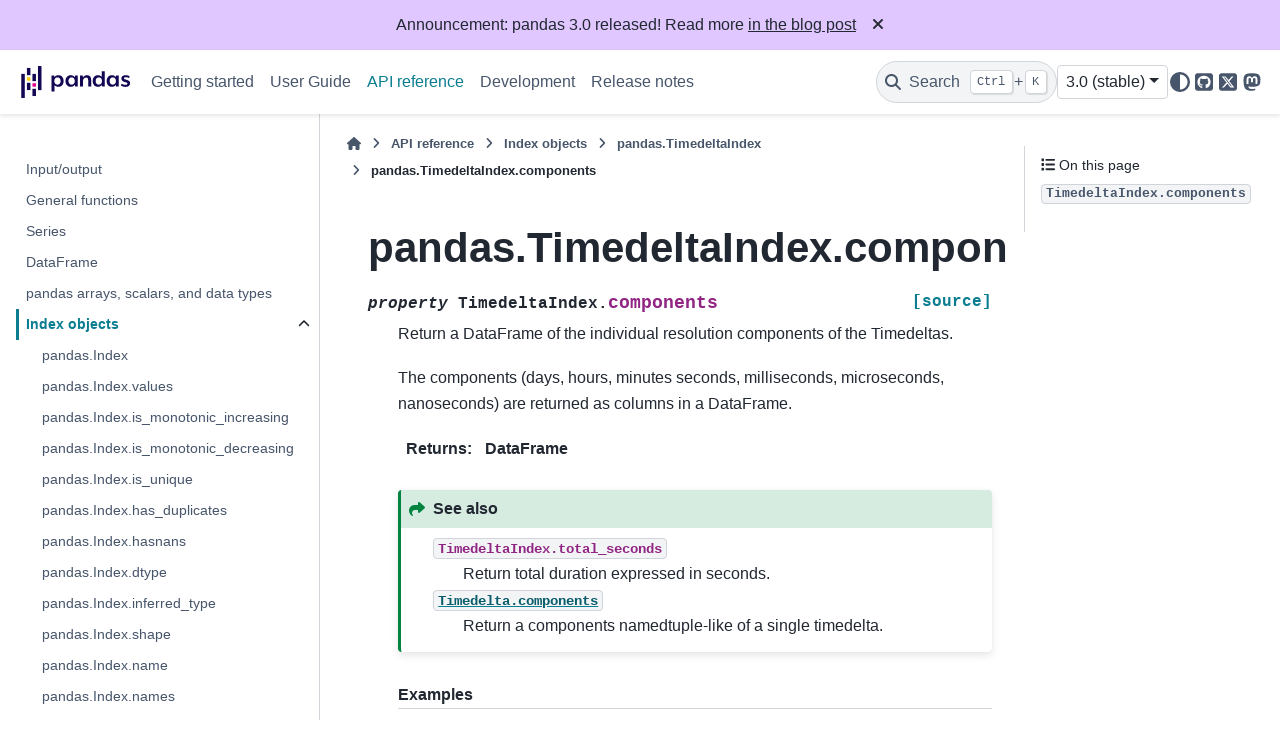

--- FILE ---
content_type: text/html
request_url: https://pandas.pydata.org/docs/reference/api/pandas.TimedeltaIndex.components.html
body_size: 7597
content:

<!DOCTYPE html>


<html lang="en" data-content_root="../../" >

  <head>
    <meta charset="utf-8" />
    <meta name="viewport" content="width=device-width, initial-scale=1.0" /><meta name="viewport" content="width=device-width, initial-scale=1" />

    <title>pandas.TimedeltaIndex.components &#8212; pandas 3.0.0 documentation</title>
  
  
  
  <script data-cfasync="false">
    document.documentElement.dataset.mode = localStorage.getItem("mode") || "";
    document.documentElement.dataset.theme = localStorage.getItem("theme") || "";
  </script>
  <!--
    this give us a css class that will be invisible only if js is disabled
  -->
  <noscript>
    <style>
      .pst-js-only { display: none !important; }

    </style>
  </noscript>
  
  <!-- Loaded before other Sphinx assets -->
  <link href="../../_static/styles/theme.css?digest=956a7be408686d7d6a7b" rel="stylesheet" />
<link href="../../_static/styles/pydata-sphinx-theme.css?digest=956a7be408686d7d6a7b" rel="stylesheet" />

    <link rel="stylesheet" type="text/css" href="../../_static/pygments.css?v=03e43079" />
    <link rel="stylesheet" type="text/css" href="../../_static/plot_directive.css" />
    <link rel="stylesheet" type="text/css" href="../../_static/copybutton.css?v=76b2166b" />
    <link rel="stylesheet" type="text/css" href="../../_static/sphinx-design.min.css?v=95c83b7e" />
    <link rel="stylesheet" type="text/css" href="../../_static/css/getting_started.css?v=8d8a0ed4" />
    <link rel="stylesheet" type="text/css" href="../../_static/css/pandas.css?v=b7db95b1" />
  
  <!-- So that users can add custom icons -->
  <script src="../../_static/scripts/fontawesome.js?digest=956a7be408686d7d6a7b"></script>
  <!-- Pre-loaded scripts that we'll load fully later -->
  <link rel="preload" as="script" href="../../_static/scripts/bootstrap.js?digest=956a7be408686d7d6a7b" />
<link rel="preload" as="script" href="../../_static/scripts/pydata-sphinx-theme.js?digest=956a7be408686d7d6a7b" />

    <script src="../../_static/documentation_options.js?v=acc74ff5"></script>
    <script src="../../_static/doctools.js?v=9bcbadda"></script>
    <script src="../../_static/sphinx_highlight.js?v=dc90522c"></script>
    <script src="../../_static/clipboard.min.js?v=a7894cd8"></script>
    <script src="../../_static/copybutton.js?v=f281be69"></script>
    <script src="../../_static/design-tabs.js?v=f930bc37"></script>
    <script data-domain="pandas.pydata.org" defer="defer" src="https://views.scientific-python.org/js/script.js"></script>
    <script src="https://cdn.jsdelivr.net/npm/@jupyter-widgets/html-manager@^1.0.1/dist/embed-amd.js"></script>
    <script>DOCUMENTATION_OPTIONS.pagename = 'reference/api/pandas.TimedeltaIndex.components';</script>
    <script>
        DOCUMENTATION_OPTIONS.theme_version = '0.16.1';
        DOCUMENTATION_OPTIONS.theme_switcher_json_url = 'https://pandas.pydata.org/versions.json';
        DOCUMENTATION_OPTIONS.theme_switcher_version_match = '3.0';
        DOCUMENTATION_OPTIONS.show_version_warning_banner =
            false;
        </script>
    <link rel="icon" href="../../_static/favicon.ico"/>
    <link rel="index" title="Index" href="../../genindex.html" />
    <link rel="search" title="Search" href="../../search.html" />
    <link rel="next" title="pandas.TimedeltaIndex.inferred_freq" href="pandas.TimedeltaIndex.inferred_freq.html" />
    <link rel="prev" title="pandas.TimedeltaIndex.nanoseconds" href="pandas.TimedeltaIndex.nanoseconds.html" />
  <meta name="viewport" content="width=device-width, initial-scale=1"/>
  <meta name="docsearch:language" content="en"/>
  <meta name="docsearch:version" content="3.0.0" />
  </head>
  
  
  <body data-bs-spy="scroll" data-bs-target=".bd-toc-nav" data-offset="180" data-bs-root-margin="0px 0px -60%" data-default-mode="">

  
  
  <div id="pst-skip-link" class="skip-link d-print-none"><a href="#main-content">Skip to main content</a></div>
  
  <div id="pst-scroll-pixel-helper"></div>
  
  <button type="button" class="btn rounded-pill" id="pst-back-to-top">
    <i class="fa-solid fa-arrow-up"></i>Back to top</button>

  
  <dialog id="pst-search-dialog">
    
<form class="bd-search d-flex align-items-center"
      action="../../search.html"
      method="get">
  <i class="fa-solid fa-magnifying-glass"></i>
  <input type="search"
         class="form-control"
         name="q"
         placeholder="Search the docs ..."
         aria-label="Search the docs ..."
         autocomplete="off"
         autocorrect="off"
         autocapitalize="off"
         spellcheck="false"/>
  <span class="search-button__kbd-shortcut"><kbd class="kbd-shortcut__modifier">Ctrl</kbd>+<kbd>K</kbd></span>
</form>
  </dialog>

  <div class="pst-async-banner-revealer d-none">
  <aside id="bd-header-version-warning" class="d-none d-print-none" aria-label="Version warning"></aside>
  <aside class="bd-header-announcement d-print-none d-none" aria-label="Announcement" data-pst-announcement-url="https://raw.githubusercontent.com/pandas-dev/pandas/main/doc/_templates/docs-announcement-banner.html"></aside>
</div>

  
    <header class="bd-header navbar navbar-expand-lg bd-navbar d-print-none">
<div class="bd-header__inner bd-page-width">
  <button class="pst-navbar-icon sidebar-toggle primary-toggle" aria-label="Site navigation">
    <span class="fa-solid fa-bars"></span>
  </button>
  
  
  <div class=" navbar-header-items__start">
    
      <div class="navbar-item">

  
    
  

<a class="navbar-brand logo" href="../../index.html">
  
  
  
  
  
    
    
      
    
    
    <img src="../../_static/pandas.svg" class="logo__image only-light" alt="pandas 3.0.0 documentation - Home"/>
    <img src="https://pandas.pydata.org/static/img/pandas_white.svg" class="logo__image only-dark pst-js-only" alt="pandas 3.0.0 documentation - Home"/>
  
  
</a></div>
    
  </div>
  
  <div class=" navbar-header-items">
    
    <div class="me-auto navbar-header-items__center">
      
        <div class="navbar-item">
<nav>
  <ul class="bd-navbar-elements navbar-nav">
    
<li class="nav-item ">
  <a class="nav-link nav-internal" href="../../getting_started/index.html">
    Getting started
  </a>
</li>


<li class="nav-item ">
  <a class="nav-link nav-internal" href="../../user_guide/index.html">
    User Guide
  </a>
</li>


<li class="nav-item current active">
  <a class="nav-link nav-internal" href="../index.html">
    API reference
  </a>
</li>


<li class="nav-item ">
  <a class="nav-link nav-internal" href="../../development/index.html">
    Development
  </a>
</li>


<li class="nav-item ">
  <a class="nav-link nav-internal" href="../../whatsnew/index.html">
    Release notes
  </a>
</li>

  </ul>
</nav></div>
      
    </div>
    
    
    <div class="navbar-header-items__end">
      
        <div class="navbar-item navbar-persistent--container">
          

<button class="btn search-button-field search-button__button pst-js-only" title="Search" aria-label="Search" data-bs-placement="bottom" data-bs-toggle="tooltip">
 <i class="fa-solid fa-magnifying-glass"></i>
 <span class="search-button__default-text">Search</span>
 <span class="search-button__kbd-shortcut"><kbd class="kbd-shortcut__modifier">Ctrl</kbd>+<kbd class="kbd-shortcut__modifier">K</kbd></span>
</button>
        </div>
      
      
        <div class="navbar-item">
<div class="version-switcher__container dropdown pst-js-only">
  <button id="pst-version-switcher-button-2"
    type="button"
    class="version-switcher__button btn btn-sm dropdown-toggle"
    data-bs-toggle="dropdown"
    aria-haspopup="listbox"
    aria-controls="pst-version-switcher-list-2"
    aria-label="Version switcher list"
  >
    Choose version  <!-- this text may get changed later by javascript -->
    <span class="caret"></span>
  </button>
  <div id="pst-version-switcher-list-2"
    class="version-switcher__menu dropdown-menu list-group-flush py-0"
    role="listbox" aria-labelledby="pst-version-switcher-button-2">
    <!-- dropdown will be populated by javascript on page load -->
  </div>
</div></div>
      
        <div class="navbar-item">

<button class="btn btn-sm nav-link pst-navbar-icon theme-switch-button pst-js-only" aria-label="Color mode" data-bs-title="Color mode"  data-bs-placement="bottom" data-bs-toggle="tooltip">
  <i class="theme-switch fa-solid fa-sun                fa-lg" data-mode="light" title="Light"></i>
  <i class="theme-switch fa-solid fa-moon               fa-lg" data-mode="dark"  title="Dark"></i>
  <i class="theme-switch fa-solid fa-circle-half-stroke fa-lg" data-mode="auto"  title="System Settings"></i>
</button></div>
      
        <div class="navbar-item"><ul class="navbar-icon-links"
    aria-label="Icon Links">
        <li class="nav-item">
          
          
          
          
          
          
          
          
          <a href="https://github.com/pandas-dev/pandas" title="GitHub" class="nav-link pst-navbar-icon" rel="noopener" target="_blank" data-bs-toggle="tooltip" data-bs-placement="bottom"><i class="fa-brands fa-square-github fa-lg" aria-hidden="true"></i>
            <span class="sr-only">GitHub</span></a>
        </li>
        <li class="nav-item">
          
          
          
          
          
          
          
          
          <a href="https://x.com/pandas_dev" title="X" class="nav-link pst-navbar-icon" rel="noopener" target="_blank" data-bs-toggle="tooltip" data-bs-placement="bottom"><i class="fa-brands fa-square-x-twitter fa-lg" aria-hidden="true"></i>
            <span class="sr-only">X</span></a>
        </li>
        <li class="nav-item">
          
          
          
          
          
          
          
          
          <a href="https://fosstodon.org/@pandas_dev" title="Mastodon" class="nav-link pst-navbar-icon" rel="noopener" target="_blank" data-bs-toggle="tooltip" data-bs-placement="bottom"><i class="fa-brands fa-mastodon fa-lg" aria-hidden="true"></i>
            <span class="sr-only">Mastodon</span></a>
        </li>
</ul></div>
      
    </div>
    
  </div>
  
  
    <div class="navbar-persistent--mobile">

<button class="btn search-button-field search-button__button pst-js-only" title="Search" aria-label="Search" data-bs-placement="bottom" data-bs-toggle="tooltip">
 <i class="fa-solid fa-magnifying-glass"></i>
 <span class="search-button__default-text">Search</span>
 <span class="search-button__kbd-shortcut"><kbd class="kbd-shortcut__modifier">Ctrl</kbd>+<kbd class="kbd-shortcut__modifier">K</kbd></span>
</button>
    </div>
  

  
    <button class="pst-navbar-icon sidebar-toggle secondary-toggle" aria-label="On this page">
      <span class="fa-solid fa-outdent"></span>
    </button>
  
</div>

    </header>
  

  <div class="bd-container">
    <div class="bd-container__inner bd-page-width">
      
      
      
      <dialog id="pst-primary-sidebar-modal"></dialog>
      <div id="pst-primary-sidebar" class="bd-sidebar-primary bd-sidebar">
        

  
  <div class="sidebar-header-items sidebar-primary__section">
    
    
      <div class="sidebar-header-items__center">
        
          
          
            <div class="navbar-item">
<nav>
  <ul class="bd-navbar-elements navbar-nav">
    
<li class="nav-item ">
  <a class="nav-link nav-internal" href="../../getting_started/index.html">
    Getting started
  </a>
</li>


<li class="nav-item ">
  <a class="nav-link nav-internal" href="../../user_guide/index.html">
    User Guide
  </a>
</li>


<li class="nav-item current active">
  <a class="nav-link nav-internal" href="../index.html">
    API reference
  </a>
</li>


<li class="nav-item ">
  <a class="nav-link nav-internal" href="../../development/index.html">
    Development
  </a>
</li>


<li class="nav-item ">
  <a class="nav-link nav-internal" href="../../whatsnew/index.html">
    Release notes
  </a>
</li>

  </ul>
</nav></div>
          
        
      </div>
    
    
    
      <div class="sidebar-header-items__end">
        
          <div class="navbar-item">
<div class="version-switcher__container dropdown pst-js-only">
  <button id="pst-version-switcher-button-3"
    type="button"
    class="version-switcher__button btn btn-sm dropdown-toggle"
    data-bs-toggle="dropdown"
    aria-haspopup="listbox"
    aria-controls="pst-version-switcher-list-3"
    aria-label="Version switcher list"
  >
    Choose version  <!-- this text may get changed later by javascript -->
    <span class="caret"></span>
  </button>
  <div id="pst-version-switcher-list-3"
    class="version-switcher__menu dropdown-menu list-group-flush py-0"
    role="listbox" aria-labelledby="pst-version-switcher-button-3">
    <!-- dropdown will be populated by javascript on page load -->
  </div>
</div></div>
        
          <div class="navbar-item">

<button class="btn btn-sm nav-link pst-navbar-icon theme-switch-button pst-js-only" aria-label="Color mode" data-bs-title="Color mode"  data-bs-placement="bottom" data-bs-toggle="tooltip">
  <i class="theme-switch fa-solid fa-sun                fa-lg" data-mode="light" title="Light"></i>
  <i class="theme-switch fa-solid fa-moon               fa-lg" data-mode="dark"  title="Dark"></i>
  <i class="theme-switch fa-solid fa-circle-half-stroke fa-lg" data-mode="auto"  title="System Settings"></i>
</button></div>
        
          <div class="navbar-item"><ul class="navbar-icon-links"
    aria-label="Icon Links">
        <li class="nav-item">
          
          
          
          
          
          
          
          
          <a href="https://github.com/pandas-dev/pandas" title="GitHub" class="nav-link pst-navbar-icon" rel="noopener" target="_blank" data-bs-toggle="tooltip" data-bs-placement="bottom"><i class="fa-brands fa-square-github fa-lg" aria-hidden="true"></i>
            <span class="sr-only">GitHub</span></a>
        </li>
        <li class="nav-item">
          
          
          
          
          
          
          
          
          <a href="https://x.com/pandas_dev" title="X" class="nav-link pst-navbar-icon" rel="noopener" target="_blank" data-bs-toggle="tooltip" data-bs-placement="bottom"><i class="fa-brands fa-square-x-twitter fa-lg" aria-hidden="true"></i>
            <span class="sr-only">X</span></a>
        </li>
        <li class="nav-item">
          
          
          
          
          
          
          
          
          <a href="https://fosstodon.org/@pandas_dev" title="Mastodon" class="nav-link pst-navbar-icon" rel="noopener" target="_blank" data-bs-toggle="tooltip" data-bs-placement="bottom"><i class="fa-brands fa-mastodon fa-lg" aria-hidden="true"></i>
            <span class="sr-only">Mastodon</span></a>
        </li>
</ul></div>
        
      </div>
    
  </div>
  
    <div class="sidebar-primary-items__start sidebar-primary__section">
        <div class="sidebar-primary-item"><nav class="bd-links" id="bd-docs-nav" aria-label="Main navigation">
  <div class="bd-toc-item navbar-nav">
    
    <ul class="current nav bd-sidenav">
<li class="toctree-l1"><a class="reference internal" href="../io.html">Input/output</a></li>
<li class="toctree-l1"><a class="reference internal" href="../general_functions.html">General functions</a></li>
<li class="toctree-l1"><a class="reference internal" href="../series.html">Series</a></li>
<li class="toctree-l1"><a class="reference internal" href="../frame.html">DataFrame</a></li>
<li class="toctree-l1"><a class="reference internal" href="../arrays.html">pandas arrays, scalars, and data types</a></li>
<li class="toctree-l1 current active has-children"><a class="reference internal" href="../indexing.html">Index objects</a><details open="open"><summary><span class="toctree-toggle" role="presentation"><i class="fa-solid fa-chevron-down"></i></span></summary><ul class="current">
<li class="toctree-l2"><a class="reference internal" href="pandas.Index.html">pandas.Index</a></li>
<li class="toctree-l2"><a class="reference internal" href="pandas.Index.values.html">pandas.Index.values</a></li>
<li class="toctree-l2"><a class="reference internal" href="pandas.Index.is_monotonic_increasing.html">pandas.Index.is_monotonic_increasing</a></li>
<li class="toctree-l2"><a class="reference internal" href="pandas.Index.is_monotonic_decreasing.html">pandas.Index.is_monotonic_decreasing</a></li>
<li class="toctree-l2"><a class="reference internal" href="pandas.Index.is_unique.html">pandas.Index.is_unique</a></li>
<li class="toctree-l2"><a class="reference internal" href="pandas.Index.has_duplicates.html">pandas.Index.has_duplicates</a></li>
<li class="toctree-l2"><a class="reference internal" href="pandas.Index.hasnans.html">pandas.Index.hasnans</a></li>
<li class="toctree-l2"><a class="reference internal" href="pandas.Index.dtype.html">pandas.Index.dtype</a></li>
<li class="toctree-l2"><a class="reference internal" href="pandas.Index.inferred_type.html">pandas.Index.inferred_type</a></li>
<li class="toctree-l2"><a class="reference internal" href="pandas.Index.shape.html">pandas.Index.shape</a></li>
<li class="toctree-l2"><a class="reference internal" href="pandas.Index.name.html">pandas.Index.name</a></li>
<li class="toctree-l2"><a class="reference internal" href="pandas.Index.names.html">pandas.Index.names</a></li>
<li class="toctree-l2"><a class="reference internal" href="pandas.Index.nbytes.html">pandas.Index.nbytes</a></li>
<li class="toctree-l2"><a class="reference internal" href="pandas.Index.ndim.html">pandas.Index.ndim</a></li>
<li class="toctree-l2"><a class="reference internal" href="pandas.Index.size.html">pandas.Index.size</a></li>
<li class="toctree-l2"><a class="reference internal" href="pandas.Index.empty.html">pandas.Index.empty</a></li>
<li class="toctree-l2"><a class="reference internal" href="pandas.Index.T.html">pandas.Index.T</a></li>
<li class="toctree-l2"><a class="reference internal" href="pandas.Index.memory_usage.html">pandas.Index.memory_usage</a></li>
<li class="toctree-l2"><a class="reference internal" href="pandas.Index.array.html">pandas.Index.array</a></li>
<li class="toctree-l2"><a class="reference internal" href="pandas.Index.all.html">pandas.Index.all</a></li>
<li class="toctree-l2"><a class="reference internal" href="pandas.Index.any.html">pandas.Index.any</a></li>
<li class="toctree-l2"><a class="reference internal" href="pandas.Index.argmin.html">pandas.Index.argmin</a></li>
<li class="toctree-l2"><a class="reference internal" href="pandas.Index.argmax.html">pandas.Index.argmax</a></li>
<li class="toctree-l2"><a class="reference internal" href="pandas.Index.copy.html">pandas.Index.copy</a></li>
<li class="toctree-l2"><a class="reference internal" href="pandas.Index.delete.html">pandas.Index.delete</a></li>
<li class="toctree-l2"><a class="reference internal" href="pandas.Index.drop.html">pandas.Index.drop</a></li>
<li class="toctree-l2"><a class="reference internal" href="pandas.Index.drop_duplicates.html">pandas.Index.drop_duplicates</a></li>
<li class="toctree-l2"><a class="reference internal" href="pandas.Index.duplicated.html">pandas.Index.duplicated</a></li>
<li class="toctree-l2"><a class="reference internal" href="pandas.Index.equals.html">pandas.Index.equals</a></li>
<li class="toctree-l2"><a class="reference internal" href="pandas.Index.factorize.html">pandas.Index.factorize</a></li>
<li class="toctree-l2"><a class="reference internal" href="pandas.Index.identical.html">pandas.Index.identical</a></li>
<li class="toctree-l2"><a class="reference internal" href="pandas.Index.insert.html">pandas.Index.insert</a></li>
<li class="toctree-l2"><a class="reference internal" href="pandas.Index.is_.html">pandas.Index.is_</a></li>
<li class="toctree-l2"><a class="reference internal" href="pandas.Index.min.html">pandas.Index.min</a></li>
<li class="toctree-l2"><a class="reference internal" href="pandas.Index.max.html">pandas.Index.max</a></li>
<li class="toctree-l2"><a class="reference internal" href="pandas.Index.reindex.html">pandas.Index.reindex</a></li>
<li class="toctree-l2"><a class="reference internal" href="pandas.Index.rename.html">pandas.Index.rename</a></li>
<li class="toctree-l2"><a class="reference internal" href="pandas.Index.repeat.html">pandas.Index.repeat</a></li>
<li class="toctree-l2"><a class="reference internal" href="pandas.Index.where.html">pandas.Index.where</a></li>
<li class="toctree-l2"><a class="reference internal" href="pandas.Index.take.html">pandas.Index.take</a></li>
<li class="toctree-l2"><a class="reference internal" href="pandas.Index.putmask.html">pandas.Index.putmask</a></li>
<li class="toctree-l2"><a class="reference internal" href="pandas.Index.unique.html">pandas.Index.unique</a></li>
<li class="toctree-l2"><a class="reference internal" href="pandas.Index.nunique.html">pandas.Index.nunique</a></li>
<li class="toctree-l2"><a class="reference internal" href="pandas.Index.value_counts.html">pandas.Index.value_counts</a></li>
<li class="toctree-l2"><a class="reference internal" href="pandas.Index.set_names.html">pandas.Index.set_names</a></li>
<li class="toctree-l2"><a class="reference internal" href="pandas.Index.droplevel.html">pandas.Index.droplevel</a></li>
<li class="toctree-l2"><a class="reference internal" href="pandas.Index.fillna.html">pandas.Index.fillna</a></li>
<li class="toctree-l2"><a class="reference internal" href="pandas.Index.dropna.html">pandas.Index.dropna</a></li>
<li class="toctree-l2"><a class="reference internal" href="pandas.Index.isna.html">pandas.Index.isna</a></li>
<li class="toctree-l2"><a class="reference internal" href="pandas.Index.notna.html">pandas.Index.notna</a></li>
<li class="toctree-l2"><a class="reference internal" href="pandas.Index.astype.html">pandas.Index.astype</a></li>
<li class="toctree-l2"><a class="reference internal" href="pandas.Index.infer_objects.html">pandas.Index.infer_objects</a></li>
<li class="toctree-l2"><a class="reference internal" href="pandas.Index.item.html">pandas.Index.item</a></li>
<li class="toctree-l2"><a class="reference internal" href="pandas.Index.map.html">pandas.Index.map</a></li>
<li class="toctree-l2"><a class="reference internal" href="pandas.Index.ravel.html">pandas.Index.ravel</a></li>
<li class="toctree-l2"><a class="reference internal" href="pandas.Index.to_list.html">pandas.Index.to_list</a></li>
<li class="toctree-l2"><a class="reference internal" href="pandas.Index.to_series.html">pandas.Index.to_series</a></li>
<li class="toctree-l2"><a class="reference internal" href="pandas.Index.to_frame.html">pandas.Index.to_frame</a></li>
<li class="toctree-l2"><a class="reference internal" href="pandas.Index.to_numpy.html">pandas.Index.to_numpy</a></li>
<li class="toctree-l2"><a class="reference internal" href="pandas.Index.view.html">pandas.Index.view</a></li>
<li class="toctree-l2"><a class="reference internal" href="pandas.Index.argsort.html">pandas.Index.argsort</a></li>
<li class="toctree-l2"><a class="reference internal" href="pandas.Index.searchsorted.html">pandas.Index.searchsorted</a></li>
<li class="toctree-l2"><a class="reference internal" href="pandas.Index.sort_values.html">pandas.Index.sort_values</a></li>
<li class="toctree-l2"><a class="reference internal" href="pandas.Index.shift.html">pandas.Index.shift</a></li>
<li class="toctree-l2"><a class="reference internal" href="pandas.Index.append.html">pandas.Index.append</a></li>
<li class="toctree-l2"><a class="reference internal" href="pandas.Index.join.html">pandas.Index.join</a></li>
<li class="toctree-l2"><a class="reference internal" href="pandas.Index.intersection.html">pandas.Index.intersection</a></li>
<li class="toctree-l2"><a class="reference internal" href="pandas.Index.union.html">pandas.Index.union</a></li>
<li class="toctree-l2"><a class="reference internal" href="pandas.Index.difference.html">pandas.Index.difference</a></li>
<li class="toctree-l2"><a class="reference internal" href="pandas.Index.symmetric_difference.html">pandas.Index.symmetric_difference</a></li>
<li class="toctree-l2"><a class="reference internal" href="pandas.Index.asof.html">pandas.Index.asof</a></li>
<li class="toctree-l2"><a class="reference internal" href="pandas.Index.asof_locs.html">pandas.Index.asof_locs</a></li>
<li class="toctree-l2"><a class="reference internal" href="pandas.Index.get_indexer.html">pandas.Index.get_indexer</a></li>
<li class="toctree-l2"><a class="reference internal" href="pandas.Index.get_indexer_for.html">pandas.Index.get_indexer_for</a></li>
<li class="toctree-l2"><a class="reference internal" href="pandas.Index.get_indexer_non_unique.html">pandas.Index.get_indexer_non_unique</a></li>
<li class="toctree-l2"><a class="reference internal" href="pandas.Index.get_level_values.html">pandas.Index.get_level_values</a></li>
<li class="toctree-l2"><a class="reference internal" href="pandas.Index.get_loc.html">pandas.Index.get_loc</a></li>
<li class="toctree-l2"><a class="reference internal" href="pandas.Index.get_slice_bound.html">pandas.Index.get_slice_bound</a></li>
<li class="toctree-l2"><a class="reference internal" href="pandas.Index.isin.html">pandas.Index.isin</a></li>
<li class="toctree-l2"><a class="reference internal" href="pandas.Index.slice_indexer.html">pandas.Index.slice_indexer</a></li>
<li class="toctree-l2"><a class="reference internal" href="pandas.Index.slice_locs.html">pandas.Index.slice_locs</a></li>
<li class="toctree-l2"><a class="reference internal" href="pandas.RangeIndex.html">pandas.RangeIndex</a></li>
<li class="toctree-l2"><a class="reference internal" href="pandas.RangeIndex.start.html">pandas.RangeIndex.start</a></li>
<li class="toctree-l2"><a class="reference internal" href="pandas.RangeIndex.stop.html">pandas.RangeIndex.stop</a></li>
<li class="toctree-l2"><a class="reference internal" href="pandas.RangeIndex.step.html">pandas.RangeIndex.step</a></li>
<li class="toctree-l2"><a class="reference internal" href="pandas.RangeIndex.from_range.html">pandas.RangeIndex.from_range</a></li>
<li class="toctree-l2"><a class="reference internal" href="pandas.CategoricalIndex.html">pandas.CategoricalIndex</a></li>
<li class="toctree-l2"><a class="reference internal" href="pandas.CategoricalIndex.append.html">pandas.CategoricalIndex.append</a></li>
<li class="toctree-l2"><a class="reference internal" href="pandas.CategoricalIndex.codes.html">pandas.CategoricalIndex.codes</a></li>
<li class="toctree-l2"><a class="reference internal" href="pandas.CategoricalIndex.categories.html">pandas.CategoricalIndex.categories</a></li>
<li class="toctree-l2"><a class="reference internal" href="pandas.CategoricalIndex.ordered.html">pandas.CategoricalIndex.ordered</a></li>
<li class="toctree-l2"><a class="reference internal" href="pandas.CategoricalIndex.rename_categories.html">pandas.CategoricalIndex.rename_categories</a></li>
<li class="toctree-l2"><a class="reference internal" href="pandas.CategoricalIndex.reorder_categories.html">pandas.CategoricalIndex.reorder_categories</a></li>
<li class="toctree-l2"><a class="reference internal" href="pandas.CategoricalIndex.add_categories.html">pandas.CategoricalIndex.add_categories</a></li>
<li class="toctree-l2"><a class="reference internal" href="pandas.CategoricalIndex.remove_categories.html">pandas.CategoricalIndex.remove_categories</a></li>
<li class="toctree-l2"><a class="reference internal" href="pandas.CategoricalIndex.remove_unused_categories.html">pandas.CategoricalIndex.remove_unused_categories</a></li>
<li class="toctree-l2"><a class="reference internal" href="pandas.CategoricalIndex.set_categories.html">pandas.CategoricalIndex.set_categories</a></li>
<li class="toctree-l2"><a class="reference internal" href="pandas.CategoricalIndex.as_ordered.html">pandas.CategoricalIndex.as_ordered</a></li>
<li class="toctree-l2"><a class="reference internal" href="pandas.CategoricalIndex.as_unordered.html">pandas.CategoricalIndex.as_unordered</a></li>
<li class="toctree-l2"><a class="reference internal" href="pandas.CategoricalIndex.map.html">pandas.CategoricalIndex.map</a></li>
<li class="toctree-l2"><a class="reference internal" href="pandas.CategoricalIndex.equals.html">pandas.CategoricalIndex.equals</a></li>
<li class="toctree-l2"><a class="reference internal" href="pandas.IntervalIndex.html">pandas.IntervalIndex</a></li>
<li class="toctree-l2"><a class="reference internal" href="pandas.IntervalIndex.from_arrays.html">pandas.IntervalIndex.from_arrays</a></li>
<li class="toctree-l2"><a class="reference internal" href="pandas.IntervalIndex.from_tuples.html">pandas.IntervalIndex.from_tuples</a></li>
<li class="toctree-l2"><a class="reference internal" href="pandas.IntervalIndex.from_breaks.html">pandas.IntervalIndex.from_breaks</a></li>
<li class="toctree-l2"><a class="reference internal" href="pandas.IntervalIndex.left.html">pandas.IntervalIndex.left</a></li>
<li class="toctree-l2"><a class="reference internal" href="pandas.IntervalIndex.right.html">pandas.IntervalIndex.right</a></li>
<li class="toctree-l2"><a class="reference internal" href="pandas.IntervalIndex.mid.html">pandas.IntervalIndex.mid</a></li>
<li class="toctree-l2"><a class="reference internal" href="pandas.IntervalIndex.closed.html">pandas.IntervalIndex.closed</a></li>
<li class="toctree-l2"><a class="reference internal" href="pandas.IntervalIndex.length.html">pandas.IntervalIndex.length</a></li>
<li class="toctree-l2"><a class="reference internal" href="pandas.IntervalIndex.values.html">pandas.IntervalIndex.values</a></li>
<li class="toctree-l2"><a class="reference internal" href="pandas.IntervalIndex.is_empty.html">pandas.IntervalIndex.is_empty</a></li>
<li class="toctree-l2"><a class="reference internal" href="pandas.IntervalIndex.is_non_overlapping_monotonic.html">pandas.IntervalIndex.is_non_overlapping_monotonic</a></li>
<li class="toctree-l2"><a class="reference internal" href="pandas.IntervalIndex.is_overlapping.html">pandas.IntervalIndex.is_overlapping</a></li>
<li class="toctree-l2"><a class="reference internal" href="pandas.IntervalIndex.get_loc.html">pandas.IntervalIndex.get_loc</a></li>
<li class="toctree-l2"><a class="reference internal" href="pandas.IntervalIndex.get_indexer.html">pandas.IntervalIndex.get_indexer</a></li>
<li class="toctree-l2"><a class="reference internal" href="pandas.IntervalIndex.set_closed.html">pandas.IntervalIndex.set_closed</a></li>
<li class="toctree-l2"><a class="reference internal" href="pandas.IntervalIndex.contains.html">pandas.IntervalIndex.contains</a></li>
<li class="toctree-l2"><a class="reference internal" href="pandas.IntervalIndex.overlaps.html">pandas.IntervalIndex.overlaps</a></li>
<li class="toctree-l2"><a class="reference internal" href="pandas.IntervalIndex.to_tuples.html">pandas.IntervalIndex.to_tuples</a></li>
<li class="toctree-l2"><a class="reference internal" href="pandas.MultiIndex.html">pandas.MultiIndex</a></li>
<li class="toctree-l2"><a class="reference internal" href="pandas.MultiIndex.from_arrays.html">pandas.MultiIndex.from_arrays</a></li>
<li class="toctree-l2"><a class="reference internal" href="pandas.MultiIndex.from_tuples.html">pandas.MultiIndex.from_tuples</a></li>
<li class="toctree-l2"><a class="reference internal" href="pandas.MultiIndex.from_product.html">pandas.MultiIndex.from_product</a></li>
<li class="toctree-l2"><a class="reference internal" href="pandas.MultiIndex.from_frame.html">pandas.MultiIndex.from_frame</a></li>
<li class="toctree-l2"><a class="reference internal" href="pandas.MultiIndex.names.html">pandas.MultiIndex.names</a></li>
<li class="toctree-l2"><a class="reference internal" href="pandas.MultiIndex.levels.html">pandas.MultiIndex.levels</a></li>
<li class="toctree-l2"><a class="reference internal" href="pandas.MultiIndex.codes.html">pandas.MultiIndex.codes</a></li>
<li class="toctree-l2"><a class="reference internal" href="pandas.MultiIndex.nlevels.html">pandas.MultiIndex.nlevels</a></li>
<li class="toctree-l2"><a class="reference internal" href="pandas.MultiIndex.levshape.html">pandas.MultiIndex.levshape</a></li>
<li class="toctree-l2"><a class="reference internal" href="pandas.MultiIndex.dtypes.html">pandas.MultiIndex.dtypes</a></li>
<li class="toctree-l2"><a class="reference internal" href="pandas.MultiIndex.set_levels.html">pandas.MultiIndex.set_levels</a></li>
<li class="toctree-l2"><a class="reference internal" href="pandas.MultiIndex.set_codes.html">pandas.MultiIndex.set_codes</a></li>
<li class="toctree-l2"><a class="reference internal" href="pandas.MultiIndex.to_flat_index.html">pandas.MultiIndex.to_flat_index</a></li>
<li class="toctree-l2"><a class="reference internal" href="pandas.MultiIndex.to_frame.html">pandas.MultiIndex.to_frame</a></li>
<li class="toctree-l2"><a class="reference internal" href="pandas.MultiIndex.sortlevel.html">pandas.MultiIndex.sortlevel</a></li>
<li class="toctree-l2"><a class="reference internal" href="pandas.MultiIndex.droplevel.html">pandas.MultiIndex.droplevel</a></li>
<li class="toctree-l2"><a class="reference internal" href="pandas.MultiIndex.swaplevel.html">pandas.MultiIndex.swaplevel</a></li>
<li class="toctree-l2"><a class="reference internal" href="pandas.MultiIndex.reorder_levels.html">pandas.MultiIndex.reorder_levels</a></li>
<li class="toctree-l2"><a class="reference internal" href="pandas.MultiIndex.remove_unused_levels.html">pandas.MultiIndex.remove_unused_levels</a></li>
<li class="toctree-l2"><a class="reference internal" href="pandas.MultiIndex.drop.html">pandas.MultiIndex.drop</a></li>
<li class="toctree-l2"><a class="reference internal" href="pandas.MultiIndex.copy.html">pandas.MultiIndex.copy</a></li>
<li class="toctree-l2"><a class="reference internal" href="pandas.MultiIndex.append.html">pandas.MultiIndex.append</a></li>
<li class="toctree-l2"><a class="reference internal" href="pandas.MultiIndex.truncate.html">pandas.MultiIndex.truncate</a></li>
<li class="toctree-l2"><a class="reference internal" href="pandas.MultiIndex.get_loc.html">pandas.MultiIndex.get_loc</a></li>
<li class="toctree-l2"><a class="reference internal" href="pandas.MultiIndex.get_locs.html">pandas.MultiIndex.get_locs</a></li>
<li class="toctree-l2"><a class="reference internal" href="pandas.MultiIndex.get_loc_level.html">pandas.MultiIndex.get_loc_level</a></li>
<li class="toctree-l2"><a class="reference internal" href="pandas.MultiIndex.get_indexer.html">pandas.MultiIndex.get_indexer</a></li>
<li class="toctree-l2"><a class="reference internal" href="pandas.MultiIndex.get_level_values.html">pandas.MultiIndex.get_level_values</a></li>
<li class="toctree-l2"><a class="reference internal" href="pandas.IndexSlice.html">pandas.IndexSlice</a></li>
<li class="toctree-l2"><a class="reference internal" href="pandas.DatetimeIndex.html">pandas.DatetimeIndex</a></li>
<li class="toctree-l2"><a class="reference internal" href="pandas.DatetimeIndex.year.html">pandas.DatetimeIndex.year</a></li>
<li class="toctree-l2"><a class="reference internal" href="pandas.DatetimeIndex.month.html">pandas.DatetimeIndex.month</a></li>
<li class="toctree-l2"><a class="reference internal" href="pandas.DatetimeIndex.day.html">pandas.DatetimeIndex.day</a></li>
<li class="toctree-l2"><a class="reference internal" href="pandas.DatetimeIndex.hour.html">pandas.DatetimeIndex.hour</a></li>
<li class="toctree-l2"><a class="reference internal" href="pandas.DatetimeIndex.minute.html">pandas.DatetimeIndex.minute</a></li>
<li class="toctree-l2"><a class="reference internal" href="pandas.DatetimeIndex.second.html">pandas.DatetimeIndex.second</a></li>
<li class="toctree-l2"><a class="reference internal" href="pandas.DatetimeIndex.microsecond.html">pandas.DatetimeIndex.microsecond</a></li>
<li class="toctree-l2"><a class="reference internal" href="pandas.DatetimeIndex.nanosecond.html">pandas.DatetimeIndex.nanosecond</a></li>
<li class="toctree-l2"><a class="reference internal" href="pandas.DatetimeIndex.date.html">pandas.DatetimeIndex.date</a></li>
<li class="toctree-l2"><a class="reference internal" href="pandas.DatetimeIndex.time.html">pandas.DatetimeIndex.time</a></li>
<li class="toctree-l2"><a class="reference internal" href="pandas.DatetimeIndex.timetz.html">pandas.DatetimeIndex.timetz</a></li>
<li class="toctree-l2"><a class="reference internal" href="pandas.DatetimeIndex.dayofyear.html">pandas.DatetimeIndex.dayofyear</a></li>
<li class="toctree-l2"><a class="reference internal" href="pandas.DatetimeIndex.day_of_year.html">pandas.DatetimeIndex.day_of_year</a></li>
<li class="toctree-l2"><a class="reference internal" href="pandas.DatetimeIndex.dayofweek.html">pandas.DatetimeIndex.dayofweek</a></li>
<li class="toctree-l2"><a class="reference internal" href="pandas.DatetimeIndex.day_of_week.html">pandas.DatetimeIndex.day_of_week</a></li>
<li class="toctree-l2"><a class="reference internal" href="pandas.DatetimeIndex.weekday.html">pandas.DatetimeIndex.weekday</a></li>
<li class="toctree-l2"><a class="reference internal" href="pandas.DatetimeIndex.quarter.html">pandas.DatetimeIndex.quarter</a></li>
<li class="toctree-l2"><a class="reference internal" href="pandas.DatetimeIndex.tz.html">pandas.DatetimeIndex.tz</a></li>
<li class="toctree-l2"><a class="reference internal" href="pandas.DatetimeIndex.freq.html">pandas.DatetimeIndex.freq</a></li>
<li class="toctree-l2"><a class="reference internal" href="pandas.DatetimeIndex.freqstr.html">pandas.DatetimeIndex.freqstr</a></li>
<li class="toctree-l2"><a class="reference internal" href="pandas.DatetimeIndex.is_month_start.html">pandas.DatetimeIndex.is_month_start</a></li>
<li class="toctree-l2"><a class="reference internal" href="pandas.DatetimeIndex.is_month_end.html">pandas.DatetimeIndex.is_month_end</a></li>
<li class="toctree-l2"><a class="reference internal" href="pandas.DatetimeIndex.is_quarter_start.html">pandas.DatetimeIndex.is_quarter_start</a></li>
<li class="toctree-l2"><a class="reference internal" href="pandas.DatetimeIndex.is_quarter_end.html">pandas.DatetimeIndex.is_quarter_end</a></li>
<li class="toctree-l2"><a class="reference internal" href="pandas.DatetimeIndex.is_year_start.html">pandas.DatetimeIndex.is_year_start</a></li>
<li class="toctree-l2"><a class="reference internal" href="pandas.DatetimeIndex.is_year_end.html">pandas.DatetimeIndex.is_year_end</a></li>
<li class="toctree-l2"><a class="reference internal" href="pandas.DatetimeIndex.is_leap_year.html">pandas.DatetimeIndex.is_leap_year</a></li>
<li class="toctree-l2"><a class="reference internal" href="pandas.DatetimeIndex.inferred_freq.html">pandas.DatetimeIndex.inferred_freq</a></li>
<li class="toctree-l2"><a class="reference internal" href="pandas.DatetimeIndex.indexer_at_time.html">pandas.DatetimeIndex.indexer_at_time</a></li>
<li class="toctree-l2"><a class="reference internal" href="pandas.DatetimeIndex.indexer_between_time.html">pandas.DatetimeIndex.indexer_between_time</a></li>
<li class="toctree-l2"><a class="reference internal" href="pandas.DatetimeIndex.normalize.html">pandas.DatetimeIndex.normalize</a></li>
<li class="toctree-l2"><a class="reference internal" href="pandas.DatetimeIndex.strftime.html">pandas.DatetimeIndex.strftime</a></li>
<li class="toctree-l2"><a class="reference internal" href="pandas.DatetimeIndex.snap.html">pandas.DatetimeIndex.snap</a></li>
<li class="toctree-l2"><a class="reference internal" href="pandas.DatetimeIndex.tz_convert.html">pandas.DatetimeIndex.tz_convert</a></li>
<li class="toctree-l2"><a class="reference internal" href="pandas.DatetimeIndex.tz_localize.html">pandas.DatetimeIndex.tz_localize</a></li>
<li class="toctree-l2"><a class="reference internal" href="pandas.DatetimeIndex.round.html">pandas.DatetimeIndex.round</a></li>
<li class="toctree-l2"><a class="reference internal" href="pandas.DatetimeIndex.floor.html">pandas.DatetimeIndex.floor</a></li>
<li class="toctree-l2"><a class="reference internal" href="pandas.DatetimeIndex.ceil.html">pandas.DatetimeIndex.ceil</a></li>
<li class="toctree-l2"><a class="reference internal" href="pandas.DatetimeIndex.month_name.html">pandas.DatetimeIndex.month_name</a></li>
<li class="toctree-l2"><a class="reference internal" href="pandas.DatetimeIndex.day_name.html">pandas.DatetimeIndex.day_name</a></li>
<li class="toctree-l2"><a class="reference internal" href="pandas.DatetimeIndex.as_unit.html">pandas.DatetimeIndex.as_unit</a></li>
<li class="toctree-l2"><a class="reference internal" href="pandas.DatetimeIndex.to_period.html">pandas.DatetimeIndex.to_period</a></li>
<li class="toctree-l2"><a class="reference internal" href="pandas.DatetimeIndex.to_pydatetime.html">pandas.DatetimeIndex.to_pydatetime</a></li>
<li class="toctree-l2"><a class="reference internal" href="pandas.DatetimeIndex.to_series.html">pandas.DatetimeIndex.to_series</a></li>
<li class="toctree-l2"><a class="reference internal" href="pandas.DatetimeIndex.to_frame.html">pandas.DatetimeIndex.to_frame</a></li>
<li class="toctree-l2"><a class="reference internal" href="pandas.DatetimeIndex.to_julian_date.html">pandas.DatetimeIndex.to_julian_date</a></li>
<li class="toctree-l2"><a class="reference internal" href="pandas.DatetimeIndex.mean.html">pandas.DatetimeIndex.mean</a></li>
<li class="toctree-l2"><a class="reference internal" href="pandas.DatetimeIndex.std.html">pandas.DatetimeIndex.std</a></li>
<li class="toctree-l2"><a class="reference internal" href="pandas.TimedeltaIndex.html">pandas.TimedeltaIndex</a></li>
<li class="toctree-l2"><a class="reference internal" href="pandas.TimedeltaIndex.days.html">pandas.TimedeltaIndex.days</a></li>
<li class="toctree-l2"><a class="reference internal" href="pandas.TimedeltaIndex.seconds.html">pandas.TimedeltaIndex.seconds</a></li>
<li class="toctree-l2"><a class="reference internal" href="pandas.TimedeltaIndex.microseconds.html">pandas.TimedeltaIndex.microseconds</a></li>
<li class="toctree-l2"><a class="reference internal" href="pandas.TimedeltaIndex.nanoseconds.html">pandas.TimedeltaIndex.nanoseconds</a></li>
<li class="toctree-l2 current active"><a class="current reference internal" href="#">pandas.TimedeltaIndex.components</a></li>
<li class="toctree-l2"><a class="reference internal" href="pandas.TimedeltaIndex.inferred_freq.html">pandas.TimedeltaIndex.inferred_freq</a></li>
<li class="toctree-l2"><a class="reference internal" href="pandas.TimedeltaIndex.as_unit.html">pandas.TimedeltaIndex.as_unit</a></li>
<li class="toctree-l2"><a class="reference internal" href="pandas.TimedeltaIndex.to_pytimedelta.html">pandas.TimedeltaIndex.to_pytimedelta</a></li>
<li class="toctree-l2"><a class="reference internal" href="pandas.TimedeltaIndex.to_series.html">pandas.TimedeltaIndex.to_series</a></li>
<li class="toctree-l2"><a class="reference internal" href="pandas.TimedeltaIndex.round.html">pandas.TimedeltaIndex.round</a></li>
<li class="toctree-l2"><a class="reference internal" href="pandas.TimedeltaIndex.floor.html">pandas.TimedeltaIndex.floor</a></li>
<li class="toctree-l2"><a class="reference internal" href="pandas.TimedeltaIndex.ceil.html">pandas.TimedeltaIndex.ceil</a></li>
<li class="toctree-l2"><a class="reference internal" href="pandas.TimedeltaIndex.to_frame.html">pandas.TimedeltaIndex.to_frame</a></li>
<li class="toctree-l2"><a class="reference internal" href="pandas.TimedeltaIndex.mean.html">pandas.TimedeltaIndex.mean</a></li>
<li class="toctree-l2"><a class="reference internal" href="pandas.PeriodIndex.html">pandas.PeriodIndex</a></li>
<li class="toctree-l2"><a class="reference internal" href="pandas.PeriodIndex.day.html">pandas.PeriodIndex.day</a></li>
<li class="toctree-l2"><a class="reference internal" href="pandas.PeriodIndex.dayofweek.html">pandas.PeriodIndex.dayofweek</a></li>
<li class="toctree-l2"><a class="reference internal" href="pandas.PeriodIndex.day_of_week.html">pandas.PeriodIndex.day_of_week</a></li>
<li class="toctree-l2"><a class="reference internal" href="pandas.PeriodIndex.dayofyear.html">pandas.PeriodIndex.dayofyear</a></li>
<li class="toctree-l2"><a class="reference internal" href="pandas.PeriodIndex.day_of_year.html">pandas.PeriodIndex.day_of_year</a></li>
<li class="toctree-l2"><a class="reference internal" href="pandas.PeriodIndex.days_in_month.html">pandas.PeriodIndex.days_in_month</a></li>
<li class="toctree-l2"><a class="reference internal" href="pandas.PeriodIndex.daysinmonth.html">pandas.PeriodIndex.daysinmonth</a></li>
<li class="toctree-l2"><a class="reference internal" href="pandas.PeriodIndex.end_time.html">pandas.PeriodIndex.end_time</a></li>
<li class="toctree-l2"><a class="reference internal" href="pandas.PeriodIndex.freq.html">pandas.PeriodIndex.freq</a></li>
<li class="toctree-l2"><a class="reference internal" href="pandas.PeriodIndex.freqstr.html">pandas.PeriodIndex.freqstr</a></li>
<li class="toctree-l2"><a class="reference internal" href="pandas.PeriodIndex.hour.html">pandas.PeriodIndex.hour</a></li>
<li class="toctree-l2"><a class="reference internal" href="pandas.PeriodIndex.is_leap_year.html">pandas.PeriodIndex.is_leap_year</a></li>
<li class="toctree-l2"><a class="reference internal" href="pandas.PeriodIndex.minute.html">pandas.PeriodIndex.minute</a></li>
<li class="toctree-l2"><a class="reference internal" href="pandas.PeriodIndex.month.html">pandas.PeriodIndex.month</a></li>
<li class="toctree-l2"><a class="reference internal" href="pandas.PeriodIndex.quarter.html">pandas.PeriodIndex.quarter</a></li>
<li class="toctree-l2"><a class="reference internal" href="pandas.PeriodIndex.qyear.html">pandas.PeriodIndex.qyear</a></li>
<li class="toctree-l2"><a class="reference internal" href="pandas.PeriodIndex.second.html">pandas.PeriodIndex.second</a></li>
<li class="toctree-l2"><a class="reference internal" href="pandas.PeriodIndex.start_time.html">pandas.PeriodIndex.start_time</a></li>
<li class="toctree-l2"><a class="reference internal" href="pandas.PeriodIndex.week.html">pandas.PeriodIndex.week</a></li>
<li class="toctree-l2"><a class="reference internal" href="pandas.PeriodIndex.weekday.html">pandas.PeriodIndex.weekday</a></li>
<li class="toctree-l2"><a class="reference internal" href="pandas.PeriodIndex.weekofyear.html">pandas.PeriodIndex.weekofyear</a></li>
<li class="toctree-l2"><a class="reference internal" href="pandas.PeriodIndex.year.html">pandas.PeriodIndex.year</a></li>
<li class="toctree-l2"><a class="reference internal" href="pandas.PeriodIndex.asfreq.html">pandas.PeriodIndex.asfreq</a></li>
<li class="toctree-l2"><a class="reference internal" href="pandas.PeriodIndex.strftime.html">pandas.PeriodIndex.strftime</a></li>
<li class="toctree-l2"><a class="reference internal" href="pandas.PeriodIndex.to_timestamp.html">pandas.PeriodIndex.to_timestamp</a></li>
<li class="toctree-l2"><a class="reference internal" href="pandas.PeriodIndex.from_fields.html">pandas.PeriodIndex.from_fields</a></li>
<li class="toctree-l2"><a class="reference internal" href="pandas.PeriodIndex.from_ordinals.html">pandas.PeriodIndex.from_ordinals</a></li>
</ul>
</details></li>
<li class="toctree-l1"><a class="reference internal" href="../offset_frequency.html">Date offsets</a></li>

<li class="toctree-l1"><a class="reference internal" href="../window.html">Window</a></li>
<li class="toctree-l1"><a class="reference internal" href="../groupby.html">GroupBy</a></li>
<li class="toctree-l1"><a class="reference internal" href="../resampling.html">Resampling</a></li>
<li class="toctree-l1"><a class="reference internal" href="../style.html">Style</a></li>
<li class="toctree-l1"><a class="reference internal" href="../plotting.html">Plotting</a></li>
<li class="toctree-l1"><a class="reference internal" href="../options.html">Options and settings</a></li>
<li class="toctree-l1"><a class="reference internal" href="../extensions.html">Extensions</a></li>
<li class="toctree-l1"><a class="reference internal" href="../testing.html">Testing</a></li>
<li class="toctree-l1"><a class="reference internal" href="../missing_value.html">Missing values</a></li>
<li class="toctree-l1"><a class="reference internal" href="../aliases.html">pandas typing aliases</a></li>
</ul>

    
  </div>
</nav></div>
    </div>
  
  
  <div class="sidebar-primary-items__end sidebar-primary__section">
      <div class="sidebar-primary-item">
<div id="ethical-ad-placement"
      class="flat"
      data-ea-publisher="readthedocs"
      data-ea-type="readthedocs-sidebar"
      data-ea-manual="true">
</div></div>
  </div>


      </div>
      
      <main id="main-content" class="bd-main" role="main">
        
        
          <div class="bd-content">
            <div class="bd-article-container">
              
              <div class="bd-header-article d-print-none">
<div class="header-article-items header-article__inner">
  
    <div class="header-article-items__start">
      
        <div class="header-article-item">

<nav aria-label="Breadcrumb" class="d-print-none">
  <ul class="bd-breadcrumbs">
    
    <li class="breadcrumb-item breadcrumb-home">
      <a href="../../index.html" class="nav-link" aria-label="Home">
        <i class="fa-solid fa-home"></i>
      </a>
    </li>
    
    <li class="breadcrumb-item"><a href="../index.html" class="nav-link">API reference</a></li>
    
    
    <li class="breadcrumb-item"><a href="../indexing.html" class="nav-link">Index objects</a></li>
    
    
    <li class="breadcrumb-item"><a href="pandas.TimedeltaIndex.html" class="nav-link">pandas.TimedeltaIndex</a></li>
    
    <li class="breadcrumb-item active" aria-current="page"><span class="ellipsis">pandas.TimedeltaIndex.components</span></li>
  </ul>
</nav>
</div>
      
    </div>
  
  
</div>
</div>
              
              
              
                
<div id="searchbox"></div>
                <article class="bd-article">
                  
  <section id="pandas-timedeltaindex-components">
<h1>pandas.TimedeltaIndex.components<a class="headerlink" href="#pandas-timedeltaindex-components" title="Link to this heading">#</a></h1>
<dl class="py property">
<dt class="sig sig-object py" id="pandas.TimedeltaIndex.components">
<em class="property"><span class="k"><span class="pre">property</span></span><span class="w"> </span></em><span class="sig-prename descclassname"><span class="pre">TimedeltaIndex.</span></span><span class="sig-name descname"><span class="pre">components</span></span><a class="reference external" href="https://github.com/pandas-dev/pandas/blob/v3.0.0/pandas/core/indexes/extension.py#L70-L78"><span class="viewcode-link"><span class="pre">[source]</span></span></a><a class="headerlink" href="#pandas.TimedeltaIndex.components" title="Link to this definition">#</a></dt>
<dd><p>Return a DataFrame of the individual resolution components of the Timedeltas.</p>
<p>The components (days, hours, minutes seconds, milliseconds, microseconds,
nanoseconds) are returned as columns in a DataFrame.</p>
<dl class="field-list simple">
<dt class="field-odd">Returns<span class="colon">:</span></dt>
<dd class="field-odd"><dl class="simple">
<dt>DataFrame</dt><dd></dd>
</dl>
</dd>
</dl>
<div class="admonition seealso">
<p class="admonition-title">See also</p>
<dl class="simple">
<dt><code class="xref py py-obj docutils literal notranslate"><span class="pre">TimedeltaIndex.total_seconds</span></code></dt><dd><p>Return total duration expressed in seconds.</p>
</dd>
<dt><a class="reference internal" href="pandas.Timedelta.components.html#pandas.Timedelta.components" title="pandas.Timedelta.components"><code class="xref py py-obj docutils literal notranslate"><span class="pre">Timedelta.components</span></code></a></dt><dd><p>Return a components namedtuple-like of a single timedelta.</p>
</dd>
</dl>
</div>
<p class="rubric">Examples</p>
<div class="doctest highlight-default notranslate"><div class="highlight"><pre><span></span><span class="gp">&gt;&gt;&gt; </span><span class="n">tdelta_idx</span> <span class="o">=</span> <span class="n">pd</span><span class="o">.</span><span class="n">to_timedelta</span><span class="p">([</span><span class="s2">&quot;1 day 3 min 2 us 42 ns&quot;</span><span class="p">])</span>
<span class="gp">&gt;&gt;&gt; </span><span class="n">tdelta_idx</span>
<span class="go">TimedeltaIndex([&#39;1 days 00:03:00.000002042&#39;],</span>
<span class="go">               dtype=&#39;timedelta64[ns]&#39;, freq=None)</span>
<span class="gp">&gt;&gt;&gt; </span><span class="n">tdelta_idx</span><span class="o">.</span><span class="n">components</span>
<span class="go">   days  hours  minutes  seconds  milliseconds  microseconds  nanoseconds</span>
<span class="go">0     1      0        3        0             0             2           42</span>
</pre></div>
</div>
</dd></dl>

</section>


                </article>
              
              
              
              
              
                <footer class="prev-next-footer d-print-none">
                  
<div class="prev-next-area">
    <a class="left-prev"
       href="pandas.TimedeltaIndex.nanoseconds.html"
       title="previous page">
      <i class="fa-solid fa-angle-left"></i>
      <div class="prev-next-info">
        <p class="prev-next-subtitle">previous</p>
        <p class="prev-next-title">pandas.TimedeltaIndex.nanoseconds</p>
      </div>
    </a>
    <a class="right-next"
       href="pandas.TimedeltaIndex.inferred_freq.html"
       title="next page">
      <div class="prev-next-info">
        <p class="prev-next-subtitle">next</p>
        <p class="prev-next-title">pandas.TimedeltaIndex.inferred_freq</p>
      </div>
      <i class="fa-solid fa-angle-right"></i>
    </a>
</div>
                </footer>
              
            </div>
            
            
              
                <dialog id="pst-secondary-sidebar-modal"></dialog>
                <div id="pst-secondary-sidebar" class="bd-sidebar-secondary bd-toc"><div class="sidebar-secondary-items sidebar-secondary__inner">


  <div class="sidebar-secondary-item">
<div
    id="pst-page-navigation-heading-2"
    class="page-toc tocsection onthispage">
    <i class="fa-solid fa-list"></i> On this page
  </div>
  <nav class="bd-toc-nav page-toc" aria-labelledby="pst-page-navigation-heading-2">
    <ul class="visible nav section-nav flex-column">
<li class="toc-h2 nav-item toc-entry"><a class="reference internal nav-link" href="#pandas.TimedeltaIndex.components"><code class="docutils literal notranslate"><span class="pre">TimedeltaIndex.components</span></code></a></li>
</ul>
  </nav></div>

</div></div>
              
            
          </div>
          <footer class="bd-footer-content">
            
          </footer>
        
      </main>
    </div>
  </div>
  
  <!-- Scripts loaded after <body> so the DOM is not blocked -->
  <script defer src="../../_static/scripts/bootstrap.js?digest=956a7be408686d7d6a7b"></script>
<script defer src="../../_static/scripts/pydata-sphinx-theme.js?digest=956a7be408686d7d6a7b"></script>

  <footer class="bd-footer">
<div class="bd-footer__inner bd-page-width">
  
    <div class="footer-items__start">
      
        <div class="footer-item"><p class="copyright">
    &copy 2026, pandas via <a href="https://numfocus.org">NumFOCUS, Inc.</a> Hosted by <a href="https://www.ovhcloud.com">OVHcloud</a>.
</p></div>
      
        <div class="footer-item">

  <p class="sphinx-version">
    Created using <a href="https://www.sphinx-doc.org/">Sphinx</a> 8.2.3.
    <br/>
  </p>
</div>
      
    </div>
  
  
  
    <div class="footer-items__end">
      
        <div class="footer-item">
<p class="theme-version">
  <!-- # L10n: Setting the PST URL as an argument as this does not need to be localized -->
  Built with the <a href="https://pydata-sphinx-theme.readthedocs.io/en/stable/index.html">PyData Sphinx Theme</a> 0.16.1.
</p></div>
      
    </div>
  
</div>

  </footer>
  </body>
</html>